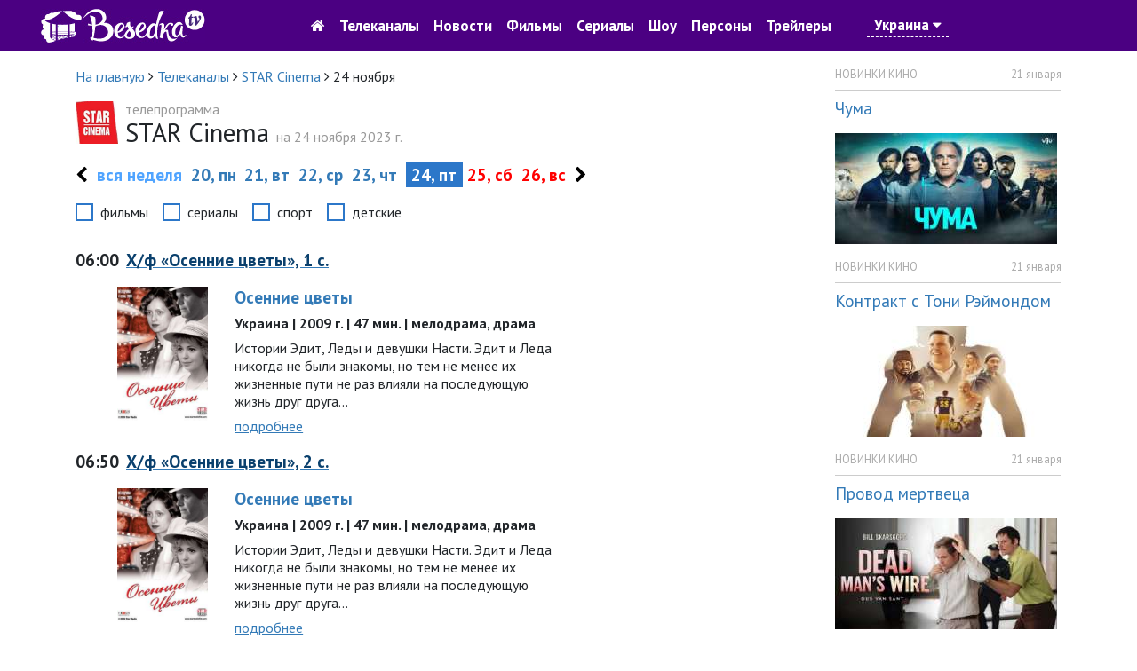

--- FILE ---
content_type: text/html; charset=utf-8
request_url: https://tvbesedka.com/channel/STARCinema/2023/11/24
body_size: 9861
content:
<!DOCTYPE html>
<html>
<head>
    <meta charset="utf-8" />
    <meta name="viewport" content="width=device-width, initial-scale=1.0" />
    <title>Программа передач STAR Cinema на 24 ноября 2023 г., пятница. Беседка.ТВ</title>
    
    
    
    
    <meta name="description" content="Программа передач STAR Cinema на пятница, 24 ноября 2023" />
    <meta name="keywords" content="телепрограмма STAR Cinema, программа STAR Cinema, тв программа STAR Cinema, программа передач STAR Cinema, STAR Cinema, программа передач на 24 ноября" />
    <!-- Google Analytics -->
    <script>
        (function(i,s,o,g,r,a,m){i['GoogleAnalyticsObject']=r;i[r]=i[r]||function(){
                (i[r].q=i[r].q||[]).push(arguments)},i[r].l=1*new Date();a=s.createElement(o),
                m=s.getElementsByTagName(o)[0];a.async=1;a.src=g;m.parentNode.insertBefore(a,m)
        })(window,document,'script','https://www.google-analytics.com/analytics.js','ga');

        ga('create', 'UA-76950745-1', 'auto');
        ga('send', 'pageview');
        setTimeout("ga('send', 'event', 'read', '15_seconds')", 15000);
    </script>
    <!-- End Google Analytics -->
    
    <link rel="shortcut icon" href="/images/icon.png" type="image/x-icon">
    <link href="https://fonts.googleapis.com/css?family=PT&#x2B;Sans:400,700&amp;subset=cyrillic" rel="stylesheet" type="text/css">
    <link href="/dist/main.css?v=zJHuI0nEzSj3vv3wjieYV_Tu8GsUljs8mM-heOjZfps" rel="stylesheet" />
    <script async src="//pagead2.googlesyndication.com/pagead/js/adsbygoogle.js"></script>
    <script>
        (adsbygoogle = window.adsbygoogle || []).push({
            google_ad_client: "ca-pub-1275727960065805",
            enable_page_level_ads: true
        });
    </script>
    <script id="channel-template" type="x-tmpl-mustache">
        <div class="col-12 col-sm-6 col-md-6 col-lg-4 col-xl-4 channel-box">
            <div class="tv-channel-title">
                <img src="{{ channel.image }}" alt="{{ channel.nameRu }}" />
                <h3 id="{{channel.name}}Mark">
                    <a href="/channel/{{ channel.name }}">{{ channel.nameRu }}</a>
                </h3>
                {{ #programs}}
                <p>
                    <span class="tv-channel-time">{{ time }}</span>
                    {{#film}}
                    {{#genre.abbr}}
                    <span class="tv-channel-discription" data-genre-type="{{ genre.webName }}"><a href="/anounce/{{ film.filmUrl }}" title="{{ film.nameRu }}">{{ genre.abbr }} {{ programDescription }}</a></span>
                    {{/genre.abbr}}
                    {{^genre.abbr}}
                    <span class="tv-channel-discription" data-genre-type="{{ genre.webName }}"><a href="/anounce/{{ film.filmUrl }}" title="{{ film.nameRu }}">{{ programDescription }}</a></span>
                    {{/genre.abbr}}
                    {{/film}}
                    {{^film}}
                    {{#genre.abbr}}
                    <span class="tv-channel-discription" data-genre-type="{{ genre.webName }}">{{ genre.abbr }} {{ programDescription }}</span>
                    {{/genre.abbr}}
                    {{^genre.abbr}}
                    <span class="tv-channel-discription" data-genre-type="{{ genre.webName }}">{{ programDescription }}</span>
                    {{/genre.abbr}}
                    {{/film}}
                </p>
                {{ /programs}}
            </div>
        </div>
    </script>
</head>
<body>
    <header>
    <nav class="navbar navbar-expand-md">
        <div class="container-fluid">
            <a class="navbar-brand d-md-none" href="/">
                <img src="/images/logo.jpg" alt="Беседка.ТВ" />
            </a>
            <a href="/" class="col-3 d-none d-md-block">
                <img src="/images/logo.jpg" alt="Беседка.ТВ" />
            </a>
            <button class="navbar-toggler order-first main-toggler" type="button" data-toggle="collapse" data-target="#links" aria-controls="navbarResponsive" aria-expanded="false" aria-label="Toggle navigation">
                <i class="fa fa-bars" style="color: white; border-color: antiquewhite;"></i>
            </button>
            <button class="navbar-toggler" type="button" data-toggle="collapse" data-target="#account" aria-controls="navbarResponsive" aria-expanded="false" aria-label="Toggle navigation">
                <i class="fa fa-user" style="color: white; border-color: antiquewhite;"></i>
            </button>
            <div class="collapse navbar-collapse top-nav justify-content-center" id="links">
                <ul class="navbar-nav align-items-center">
                    <li class="nav-item" style="text-align: center;">
                        <a class="nav-link" href="/"><i class="fa fa-home d-none d-md-block go-home-button"></i><span class="d-md-none"> На главную</span></a>
                        <a class="nav-link" href="/channel/all">Телеканалы</a>
                        <a class="nav-link" href="/article/all">Новости</a>
                    </li>
                    <li class="nav-item">
                        <a class="nav-link" href="/cinema">Фильмы</a>
                        <a class="nav-link" href="/series">Сериалы</a>
                        <a class="nav-link" href="/show">Шоу</a>
                    </li>
                    <li class="nav-item">
                        <a class="nav-link" href="/person">Персоны</a>
                        <a class="nav-link" href="/trailer/all">Трейлеры</a>
                    </li>
                    <li class="nav-item">
                            <a class="nav-link location-link">Украина <i class="fa fa-caret-down"></i></a>
                    </li>
                </ul>
            </div>
            <div class="collapse navbar-collapse top-nav" id="account">
                <ul class="navbar-nav ml-auto align-items-center">
                    <li class="nav-item" style="width: 5rem;">&nbsp;</li>
                    <li class="nav-item" style="width: 5rem;">&nbsp;</li>
                </ul>
            </div>
        </div>
    </nav>
</header>

    

<div class="container">
    <div class="row">
        <div class="col-12 col-sm-12 col-md-12 col-lg-9 col-xl-9">
            <div class="row">
                <div class="col-12 col-sm-12 col-md-12 col-lg-12 col-xl-12">
                    <ol itemscope="" itemtype="http://schema.org/BreadcrumbList" class="page-breadcrumb">
                        <li itemprop="itemListElement" itemscope="" itemtype="http://schema.org/ListItem">
                            <a itemprop="item" href="/">
                                <span itemprop="name">На главную</span>
                            </a>
                            <meta itemprop="position" content="1" />
                            <span class="fa fa-angle-right"></span>
                        </li>
                        <li itemprop="itemListElement" itemscope="" itemtype="http://schema.org/ListItem">
                            <a itemprop="item" href="/channel/all">
                                <span itemprop="name">Телеканалы</span>
                            </a>
                            <meta itemprop="position" content="2" />
                            <span class="fa fa-angle-right"></span>
                        </li>
                        <li itemprop="itemListElement" itemscope="" itemtype="http://schema.org/ListItem">
                            <a itemprop="item" href="/channel/STARCinema">
                                <span itemprop="name">STAR Cinema</span>
                            </a>
                            <meta itemprop="position" content="3" />
                            <span class="fa fa-angle-right"></span>
                        </li>
                        <li>
                            <span>24 ноября</span>
                        </li>
                    </ol>
                </div>
            </div>
            <div class="row one-tv-channel-title">
                <div class="col-12 col-sm-12 col-md-12 col-lg-12 col-xl-12">
                    <img src="/Upload/2020/10/12/15/15/45/31e63857-0c6c-44cd-9646-c036121ece43.jpg" alt="STAR Cinema" />
                    <h1><span>телепрограмма </span>STAR Cinema <span style="display: inline">на 24 ноября 2023 г.</span></h1>
                </div>
            </div>
            <div class="row sticky-menu">
                

<div class="col-12 col-sm-12 col-md-12 col-lg-12 col-xl-12 day-nav-block">
    <p>
            <a href="/channel/STARCinema/2023/11/19" class="week-nav"><i class="fa fa-chevron-left"></i></a>
        <a href="/channel/STARCinema/2023/47" class="all-day">вся неделя</a>
                <a href="/channel/STARCinema/2023/11/20">20, пн</a>
                <a href="/channel/STARCinema/2023/11/21">21, вт</a>
                <a href="/channel/STARCinema/2023/11/22">22, ср</a>
                <a href="/channel/STARCinema/2023/11/23">23, чт</a>
                <span class="selected-day">&nbsp;24, пт&nbsp;</span>
                <a href="/channel/STARCinema/2023/11/25" class="weekend-day">25, сб</a>
                <a href="/channel/STARCinema/2023/11/26" class="weekend-day">26, вс</a>
            <a href="/channel/STARCinema/2023/11/27" class="week-nav"><i class="fa fa-chevron-right"></i></a>
    </p>
</div>
                <div class="col-12 col-sm-12 col-md-12 col-lg-12 col-xl-12">
                    <div class="filter-genre-channel">
                        <div class="form-check form-check-inline">
                            <input class="form-check-input sort-genre-channel" type="checkbox" value="film">
                            <label class="form-check-label">фильмы</label>
                        </div>
                        <div class="form-check form-check-inline">
                            <input class="form-check-input sort-genre-channel" type="checkbox" value="serial">
                            <label class="form-check-label">сериалы</label>
                        </div>
                        <div class="form-check form-check-inline">
                            <input class="form-check-input sort-genre-channel" type="checkbox" value="sport">
                            <label class="form-check-label">спорт</label>
                        </div>
                        <div class="form-check form-check-inline">
                            <input class="form-check-input sort-genre-channel" type="checkbox" value="children">
                            <label class="form-check-label">детские</label>
                        </div>
                    </div>
                </div>
            </div>
            <div class="row" style="margin-top: 1rem;">
                <div class="col-12 col-sm-12 col-md-12 col-lg-12 col-xl-12 one-tv-channel-program">
                        <p class="program-item">
                            <span><strong>06:00</strong></span>

                                <a href="/anounce/osennie_czvety_10031">
                                        <span data-genre-type="film">Х/ф &#xAB;Осенние цветы&#xBB;, 1 с.</span>
                                </a>

                        </p>
                            <div class="row short-anounce-item">
                                <div class="col-12 col-sm-4 col-md-3 col-lg-3 col-xl-2">
                                        <img src="/resized/250//Upload/2023/11/17/19/27/47/52245e3c-0876-4c0d-bd98-e685aef0e335.jpg" class="img-fluid" alt="Постер Осенние цветы">
                                </div>
                                <div class="col-12 col-sm-8 col-md-5 col-lg-5 col-xl-6">
                                    <h2><a href="/anounce/osennie_czvety_10031">Осенние цветы</a></h2>
                                            <p class="short-anounce-item-info">Украина | 2009 г. | 47 мин. | мелодрама, драма</p>

                                    <p>Истории Эдит, Леды и девушки Насти. Эдит и Леда никогда не были знакомы, но тем не менее их жизненные пути не раз влияли на последующую жизнь друг друга...</p>
                                    <p><a href="/anounce/osennie_czvety_10031">подробнее</a></p>
                                </div>
                            </div>
                        <p class="program-item">
                            <span><strong>06:50</strong></span>

                                <a href="/anounce/osennie_czvety_10031">
                                        <span data-genre-type="film">Х/ф &#xAB;Осенние цветы&#xBB;, 2 с.</span>
                                </a>

                        </p>
                            <div class="row short-anounce-item">
                                <div class="col-12 col-sm-4 col-md-3 col-lg-3 col-xl-2">
                                        <img src="/resized/250//Upload/2023/11/17/19/27/47/52245e3c-0876-4c0d-bd98-e685aef0e335.jpg" class="img-fluid" alt="Постер Осенние цветы">
                                </div>
                                <div class="col-12 col-sm-8 col-md-5 col-lg-5 col-xl-6">
                                    <h2><a href="/anounce/osennie_czvety_10031">Осенние цветы</a></h2>
                                            <p class="short-anounce-item-info">Украина | 2009 г. | 47 мин. | мелодрама, драма</p>

                                    <p>Истории Эдит, Леды и девушки Насти. Эдит и Леда никогда не были знакомы, но тем не менее их жизненные пути не раз влияли на последующую жизнь друг друга...</p>
                                    <p><a href="/anounce/osennie_czvety_10031">подробнее</a></p>
                                </div>
                            </div>
                        <p class="program-item">
                            <span><strong>07:50</strong></span>

                                <a href="/anounce/osennie_czvety_10031">
                                        <span data-genre-type="film">Х/ф &#xAB;Осенние цветы&#xBB;, 3 с.</span>
                                </a>

                        </p>
                            <div class="row short-anounce-item">
                                <div class="col-12 col-sm-4 col-md-3 col-lg-3 col-xl-2">
                                        <img src="/resized/250//Upload/2023/11/17/19/27/47/52245e3c-0876-4c0d-bd98-e685aef0e335.jpg" class="img-fluid" alt="Постер Осенние цветы">
                                </div>
                                <div class="col-12 col-sm-8 col-md-5 col-lg-5 col-xl-6">
                                    <h2><a href="/anounce/osennie_czvety_10031">Осенние цветы</a></h2>
                                            <p class="short-anounce-item-info">Украина | 2009 г. | 47 мин. | мелодрама, драма</p>

                                    <p>Истории Эдит, Леды и девушки Насти. Эдит и Леда никогда не были знакомы, но тем не менее их жизненные пути не раз влияли на последующую жизнь друг друга...</p>
                                    <p><a href="/anounce/osennie_czvety_10031">подробнее</a></p>
                                </div>
                            </div>
                        <p class="program-item">
                            <span><strong>08:50</strong></span>

                                <a href="/anounce/osennie_czvety_10031">
                                        <span data-genre-type="film">Х/ф &#xAB;Осенние цветы&#xBB;, 4 с.</span>
                                </a>

                        </p>
                            <div class="row short-anounce-item">
                                <div class="col-12 col-sm-4 col-md-3 col-lg-3 col-xl-2">
                                        <img src="/resized/250//Upload/2023/11/17/19/27/47/52245e3c-0876-4c0d-bd98-e685aef0e335.jpg" class="img-fluid" alt="Постер Осенние цветы">
                                </div>
                                <div class="col-12 col-sm-8 col-md-5 col-lg-5 col-xl-6">
                                    <h2><a href="/anounce/osennie_czvety_10031">Осенние цветы</a></h2>
                                            <p class="short-anounce-item-info">Украина | 2009 г. | 47 мин. | мелодрама, драма</p>

                                    <p>Истории Эдит, Леды и девушки Насти. Эдит и Леда никогда не были знакомы, но тем не менее их жизненные пути не раз влияли на последующую жизнь друг друга...</p>
                                    <p><a href="/anounce/osennie_czvety_10031">подробнее</a></p>
                                </div>
                            </div>
                        <p class="program-item">
                            <span><strong>09:45</strong></span>

                                <a href="/anounce/belyj_parovoz_10106">
                                        <span data-genre-type="film">Х/ф &#xAB;Белый паровоз&#xBB;</span>
                                </a>

                        </p>
                            <div class="row short-anounce-item">
                                <div class="col-12 col-sm-4 col-md-3 col-lg-3 col-xl-2">
                                        <img src="/resized/250//Upload/2023/11/23/15/51/15/84190e16-2157-4444-98a3-3f0a7cfb6fce.jpg" class="img-fluid" alt="Постер Белый паровоз">
                                </div>
                                <div class="col-12 col-sm-8 col-md-5 col-lg-5 col-xl-6">
                                    <h2><a href="/anounce/belyj_parovoz_10106">Белый паровоз</a></h2>
                                            <p class="short-anounce-item-info">Украина | 2008 г. | 76 мин. | комедия, мелодрама</p>

                                    <p>Это доброе веселое кино об истинных ценностях любви и семьи, о настоящей мужской дружбе&#x2026;</p>
                                    <p><a href="/anounce/belyj_parovoz_10106">подробнее</a></p>
                                </div>
                            </div>
                        <p class="program-item">
                            <span><strong>11:10</strong></span>

                                    <span data-genre-type="film">Х/ф &#xAB;Пуговица&#xBB;</span>

                        </p>
                        <p class="program-item">
                            <span><strong>12:50</strong></span>

                                <a href="/anounce/prestuplenie_v_fokuse_6943">
                                        <span data-genre-type="film">Х/ф &#xAB;Преступление в фокусе&#xBB;, 1 с.</span>
                                </a>

                        </p>
                            <div class="row short-anounce-item">
                                <div class="col-12 col-sm-4 col-md-3 col-lg-3 col-xl-2">
                                        <img src="/resized/250//Upload/2023/2/9/20/28/53/c0308159-8b17-44d5-819c-049ee9966fe1.jpg" class="img-fluid" alt="Постер Преступление в фокусе">
                                </div>
                                <div class="col-12 col-sm-8 col-md-5 col-lg-5 col-xl-6">
                                    <h2><a href="/anounce/prestuplenie_v_fokuse_6943">Преступление в фокусе</a></h2>
                                            <p class="short-anounce-item-info">Украина | 2014 г. | 45 мин. | детектив</p>

                                    <p>Когда фотограф Алекс делает случайную фотографию в парке, его жизнь начинает катиться под откос, он оказывается в бегах от банды преступников&#x2026;</p>
                                    <p><a href="/anounce/prestuplenie_v_fokuse_6943">подробнее</a></p>
                                </div>
                            </div>
                        <p class="program-item">
                            <span><strong>13:40</strong></span>

                                <a href="/anounce/prestuplenie_v_fokuse_6943">
                                        <span data-genre-type="film">Х/ф &#xAB;Преступление в фокусе&#xBB;, 2 с.</span>
                                </a>

                        </p>
                            <div class="row short-anounce-item">
                                <div class="col-12 col-sm-4 col-md-3 col-lg-3 col-xl-2">
                                        <img src="/resized/250//Upload/2023/2/9/20/28/53/c0308159-8b17-44d5-819c-049ee9966fe1.jpg" class="img-fluid" alt="Постер Преступление в фокусе">
                                </div>
                                <div class="col-12 col-sm-8 col-md-5 col-lg-5 col-xl-6">
                                    <h2><a href="/anounce/prestuplenie_v_fokuse_6943">Преступление в фокусе</a></h2>
                                            <p class="short-anounce-item-info">Украина | 2014 г. | 45 мин. | детектив</p>

                                    <p>Когда фотограф Алекс делает случайную фотографию в парке, его жизнь начинает катиться под откос, он оказывается в бегах от банды преступников&#x2026;</p>
                                    <p><a href="/anounce/prestuplenie_v_fokuse_6943">подробнее</a></p>
                                </div>
                            </div>
                        <p class="program-item">
                            <span><strong>14:35</strong></span>

                                <a href="/anounce/prestuplenie_v_fokuse_6943">
                                        <span data-genre-type="film">Х/ф &#xAB;Преступление в фокусе&#xBB;, 3 с.</span>
                                </a>

                        </p>
                            <div class="row short-anounce-item">
                                <div class="col-12 col-sm-4 col-md-3 col-lg-3 col-xl-2">
                                        <img src="/resized/250//Upload/2023/2/9/20/28/53/c0308159-8b17-44d5-819c-049ee9966fe1.jpg" class="img-fluid" alt="Постер Преступление в фокусе">
                                </div>
                                <div class="col-12 col-sm-8 col-md-5 col-lg-5 col-xl-6">
                                    <h2><a href="/anounce/prestuplenie_v_fokuse_6943">Преступление в фокусе</a></h2>
                                            <p class="short-anounce-item-info">Украина | 2014 г. | 45 мин. | детектив</p>

                                    <p>Когда фотограф Алекс делает случайную фотографию в парке, его жизнь начинает катиться под откос, он оказывается в бегах от банды преступников&#x2026;</p>
                                    <p><a href="/anounce/prestuplenie_v_fokuse_6943">подробнее</a></p>
                                </div>
                            </div>
                        <p class="program-item">
                            <span><strong>15:25</strong></span>

                                <a href="/anounce/prestuplenie_v_fokuse_6943">
                                        <span data-genre-type="film">Х/ф &#xAB;Преступление в фокусе&#xBB;, 4 с.</span>
                                </a>

                        </p>
                            <div class="row short-anounce-item">
                                <div class="col-12 col-sm-4 col-md-3 col-lg-3 col-xl-2">
                                        <img src="/resized/250//Upload/2023/2/9/20/28/53/c0308159-8b17-44d5-819c-049ee9966fe1.jpg" class="img-fluid" alt="Постер Преступление в фокусе">
                                </div>
                                <div class="col-12 col-sm-8 col-md-5 col-lg-5 col-xl-6">
                                    <h2><a href="/anounce/prestuplenie_v_fokuse_6943">Преступление в фокусе</a></h2>
                                            <p class="short-anounce-item-info">Украина | 2014 г. | 45 мин. | детектив</p>

                                    <p>Когда фотограф Алекс делает случайную фотографию в парке, его жизнь начинает катиться под откос, он оказывается в бегах от банды преступников&#x2026;</p>
                                    <p><a href="/anounce/prestuplenie_v_fokuse_6943">подробнее</a></p>
                                </div>
                            </div>
                        <p class="program-item">
                            <span><strong>16:15</strong></span>

                                    <span data-genre-type="film">Х/ф &#xAB;Черное платье&#xBB;</span>

                        </p>
                        <p class="program-item">
                            <span><strong>18:00</strong></span>

                                <a href="/anounce/nachat_snachala_marta_8691">
                                        <span data-genre-type="serial">Т/с &#xAB;Начать сначала. Марта&#xBB;, 1 с.</span>
                                </a>

                        </p>
                            <div class="row short-anounce-item">
                                <div class="col-12 col-sm-4 col-md-3 col-lg-3 col-xl-2">
                                        <img src="/resized/250//Upload/2023/7/11/21/59/44/926811e3-b864-4870-8998-8dc70fe35c1c.jpg" class="img-fluid" alt="Постер Начать сначала. Марта">
                                </div>
                                <div class="col-12 col-sm-8 col-md-5 col-lg-5 col-xl-6">
                                    <h2><a href="/anounce/nachat_snachala_marta_8691">Начать сначала. Марта</a></h2>
                                            <p class="short-anounce-item-info">Россия, Украина | 2008 г. | 44 мин. | мелодрама</p>

                                    <p>Марта всегда была полна решимости сделать что-то в своей жизни, и ее достижения являются результатом ее тяжелой работы и амбиций&#x2026;</p>
                                    <p><a href="/anounce/nachat_snachala_marta_8691">подробнее</a></p>
                                </div>
                            </div>
                        <p class="program-item">
                            <span><strong>18:50</strong></span>

                                <a href="/anounce/nachat_snachala_marta_8691">
                                        <span data-genre-type="serial">Т/с &#xAB;Начать сначала. Марта&#xBB;, 2 с.</span>
                                </a>

                        </p>
                            <div class="row short-anounce-item">
                                <div class="col-12 col-sm-4 col-md-3 col-lg-3 col-xl-2">
                                        <img src="/resized/250//Upload/2023/7/11/21/59/44/926811e3-b864-4870-8998-8dc70fe35c1c.jpg" class="img-fluid" alt="Постер Начать сначала. Марта">
                                </div>
                                <div class="col-12 col-sm-8 col-md-5 col-lg-5 col-xl-6">
                                    <h2><a href="/anounce/nachat_snachala_marta_8691">Начать сначала. Марта</a></h2>
                                            <p class="short-anounce-item-info">Россия, Украина | 2008 г. | 44 мин. | мелодрама</p>

                                    <p>Марта всегда была полна решимости сделать что-то в своей жизни, и ее достижения являются результатом ее тяжелой работы и амбиций&#x2026;</p>
                                    <p><a href="/anounce/nachat_snachala_marta_8691">подробнее</a></p>
                                </div>
                            </div>
                        <p class="program-item">
                            <span><strong>19:40</strong></span>

                                <a href="/anounce/nachat_snachala_marta_8691">
                                        <span data-genre-type="serial">Т/с &#xAB;Начать сначала. Марта&#xBB;, 3 с.</span>
                                </a>

                        </p>
                            <div class="row short-anounce-item">
                                <div class="col-12 col-sm-4 col-md-3 col-lg-3 col-xl-2">
                                        <img src="/resized/250//Upload/2023/7/11/21/59/44/926811e3-b864-4870-8998-8dc70fe35c1c.jpg" class="img-fluid" alt="Постер Начать сначала. Марта">
                                </div>
                                <div class="col-12 col-sm-8 col-md-5 col-lg-5 col-xl-6">
                                    <h2><a href="/anounce/nachat_snachala_marta_8691">Начать сначала. Марта</a></h2>
                                            <p class="short-anounce-item-info">Россия, Украина | 2008 г. | 44 мин. | мелодрама</p>

                                    <p>Марта всегда была полна решимости сделать что-то в своей жизни, и ее достижения являются результатом ее тяжелой работы и амбиций&#x2026;</p>
                                    <p><a href="/anounce/nachat_snachala_marta_8691">подробнее</a></p>
                                </div>
                            </div>
                        <p class="program-item">
                            <span><strong>20:35</strong></span>

                                <a href="/anounce/nachat_snachala_marta_8691">
                                        <span data-genre-type="serial">Т/с &#xAB;Начать сначала. Марта&#xBB;, 4 с.</span>
                                </a>

                        </p>
                            <div class="row short-anounce-item">
                                <div class="col-12 col-sm-4 col-md-3 col-lg-3 col-xl-2">
                                        <img src="/resized/250//Upload/2023/7/11/21/59/44/926811e3-b864-4870-8998-8dc70fe35c1c.jpg" class="img-fluid" alt="Постер Начать сначала. Марта">
                                </div>
                                <div class="col-12 col-sm-8 col-md-5 col-lg-5 col-xl-6">
                                    <h2><a href="/anounce/nachat_snachala_marta_8691">Начать сначала. Марта</a></h2>
                                            <p class="short-anounce-item-info">Россия, Украина | 2008 г. | 44 мин. | мелодрама</p>

                                    <p>Марта всегда была полна решимости сделать что-то в своей жизни, и ее достижения являются результатом ее тяжелой работы и амбиций&#x2026;</p>
                                    <p><a href="/anounce/nachat_snachala_marta_8691">подробнее</a></p>
                                </div>
                            </div>
                        <p class="program-item">
                            <span><strong>21:30</strong></span>

                                <a href="/anounce/osennie_czvety_10031">
                                        <span data-genre-type="film">Х/ф &#xAB;Осенние цветы&#xBB;, 1 с.</span>
                                </a>

                        </p>
                            <div class="row short-anounce-item">
                                <div class="col-12 col-sm-4 col-md-3 col-lg-3 col-xl-2">
                                        <img src="/resized/250//Upload/2023/11/17/19/27/47/52245e3c-0876-4c0d-bd98-e685aef0e335.jpg" class="img-fluid" alt="Постер Осенние цветы">
                                </div>
                                <div class="col-12 col-sm-8 col-md-5 col-lg-5 col-xl-6">
                                    <h2><a href="/anounce/osennie_czvety_10031">Осенние цветы</a></h2>
                                            <p class="short-anounce-item-info">Украина | 2009 г. | 47 мин. | мелодрама, драма</p>

                                    <p>Истории Эдит, Леды и девушки Насти. Эдит и Леда никогда не были знакомы, но тем не менее их жизненные пути не раз влияли на последующую жизнь друг друга...</p>
                                    <p><a href="/anounce/osennie_czvety_10031">подробнее</a></p>
                                </div>
                            </div>
                        <p class="program-item">
                            <span><strong>22:25</strong></span>

                                <a href="/anounce/osennie_czvety_10031">
                                        <span data-genre-type="film">Х/ф &#xAB;Осенние цветы&#xBB;, 2 с.</span>
                                </a>

                        </p>
                            <div class="row short-anounce-item">
                                <div class="col-12 col-sm-4 col-md-3 col-lg-3 col-xl-2">
                                        <img src="/resized/250//Upload/2023/11/17/19/27/47/52245e3c-0876-4c0d-bd98-e685aef0e335.jpg" class="img-fluid" alt="Постер Осенние цветы">
                                </div>
                                <div class="col-12 col-sm-8 col-md-5 col-lg-5 col-xl-6">
                                    <h2><a href="/anounce/osennie_czvety_10031">Осенние цветы</a></h2>
                                            <p class="short-anounce-item-info">Украина | 2009 г. | 47 мин. | мелодрама, драма</p>

                                    <p>Истории Эдит, Леды и девушки Насти. Эдит и Леда никогда не были знакомы, но тем не менее их жизненные пути не раз влияли на последующую жизнь друг друга...</p>
                                    <p><a href="/anounce/osennie_czvety_10031">подробнее</a></p>
                                </div>
                            </div>
                        <p class="program-item">
                            <span><strong>23:25</strong></span>

                                <a href="/anounce/osennie_czvety_10031">
                                        <span data-genre-type="film">Х/ф &#xAB;Осенние цветы&#xBB;, 3 с.</span>
                                </a>

                        </p>
                            <div class="row short-anounce-item">
                                <div class="col-12 col-sm-4 col-md-3 col-lg-3 col-xl-2">
                                        <img src="/resized/250//Upload/2023/11/17/19/27/47/52245e3c-0876-4c0d-bd98-e685aef0e335.jpg" class="img-fluid" alt="Постер Осенние цветы">
                                </div>
                                <div class="col-12 col-sm-8 col-md-5 col-lg-5 col-xl-6">
                                    <h2><a href="/anounce/osennie_czvety_10031">Осенние цветы</a></h2>
                                            <p class="short-anounce-item-info">Украина | 2009 г. | 47 мин. | мелодрама, драма</p>

                                    <p>Истории Эдит, Леды и девушки Насти. Эдит и Леда никогда не были знакомы, но тем не менее их жизненные пути не раз влияли на последующую жизнь друг друга...</p>
                                    <p><a href="/anounce/osennie_czvety_10031">подробнее</a></p>
                                </div>
                            </div>
                        <p class="program-item">
                            <span><strong>00:25</strong></span>

                                <a href="/anounce/osennie_czvety_10031">
                                        <span data-genre-type="film">Х/ф &#xAB;Осенние цветы&#xBB;, 4 с.</span>
                                </a>

                        </p>
                            <div class="row short-anounce-item">
                                <div class="col-12 col-sm-4 col-md-3 col-lg-3 col-xl-2">
                                        <img src="/resized/250//Upload/2023/11/17/19/27/47/52245e3c-0876-4c0d-bd98-e685aef0e335.jpg" class="img-fluid" alt="Постер Осенние цветы">
                                </div>
                                <div class="col-12 col-sm-8 col-md-5 col-lg-5 col-xl-6">
                                    <h2><a href="/anounce/osennie_czvety_10031">Осенние цветы</a></h2>
                                            <p class="short-anounce-item-info">Украина | 2009 г. | 47 мин. | мелодрама, драма</p>

                                    <p>Истории Эдит, Леды и девушки Насти. Эдит и Леда никогда не были знакомы, но тем не менее их жизненные пути не раз влияли на последующую жизнь друг друга...</p>
                                    <p><a href="/anounce/osennie_czvety_10031">подробнее</a></p>
                                </div>
                            </div>
                        <p class="program-item">
                            <span><strong>01:20</strong></span>

                                <a href="/anounce/pesochnyj_dozhd_10030">
                                        <span data-genre-type="film">Х/ф &#xAB;Песочный дождь&#xBB;</span>
                                </a>

                        </p>
                            <div class="row short-anounce-item">
                                <div class="col-12 col-sm-4 col-md-3 col-lg-3 col-xl-2">
                                        <img src="/resized/250//Upload/2023/11/17/16/25/31/b9ef6d9b-0644-4d33-b2f3-a824d319712d.jpg" class="img-fluid" alt="Постер Песочный дождь">
                                </div>
                                <div class="col-12 col-sm-8 col-md-5 col-lg-5 col-xl-6">
                                    <h2><a href="/anounce/pesochnyj_dozhd_10030">Песочный дождь</a></h2>
                                            <p class="short-anounce-item-info">Россия | 2009 г. | 100 мин. | мелодрама</p>

                                    <p>Невеста погибает накануне свадьбы, Игорь впадает в тяжелейшую депрессию. Его пытается спасти несостоявшаяся теща...</p>
                                    <p><a href="/anounce/pesochnyj_dozhd_10030">подробнее</a></p>
                                </div>
                            </div>
                        <p class="program-item">
                            <span><strong>02:55</strong></span>

                                    <span data-genre-type="film">Х/ф &#xAB;Черное платье&#xBB;</span>

                        </p>
                        <p class="program-item">
                            <span><strong>04:30</strong></span>

                                <a href="/anounce/pari_na_lyubov_15340">
                                        <span data-genre-type="film">Х/ф &#xAB;Пари на любовь&#xBB;</span>
                                </a>

                        </p>
                            <div class="row short-anounce-item">
                                <div class="col-12 col-sm-4 col-md-3 col-lg-3 col-xl-2">
                                        <img src="/resized/250//Upload/2025/2/20/18/36/25/5d9eeec1-d902-40ac-b57a-78d2283d1d97.jpg" class="img-fluid" alt="Постер Пари на любовь">
                                </div>
                                <div class="col-12 col-sm-8 col-md-5 col-lg-5 col-xl-6">
                                    <h2><a href="/anounce/pari_na_lyubov_15340">Пари на любовь</a></h2>
                                            <p class="short-anounce-item-info">Индия | 2012 г. | 142 мин. | комедия, мелодрама, драма, боевик</p>

                                    <p>Подросток делает ставку на большую сумму, чтобы заработать 2 миллиона рупий на лечение своего отца. Сможет ли он спасти своего отца?..</p>
                                    <p><a href="/anounce/pari_na_lyubov_15340">подробнее</a></p>
                                </div>
                            </div>
                </div>
            </div>
        </div>
        <div class="col-lg-3 col-xl-3 d-none d-lg-block">
            <aside>
                
<div class="row">
    <div class="col-12">
            <div class="anounce-news-box">
                <p class="category">НОВИНКИ КИНО</p>
                <p class="date">21 января</p>
                <div class="clearfix"></div>
                <div class="content-box">
                    <h4><a href="/article/chuma_3781">Чума</a></h4>
                        <img src="/resized/250/Upload/2026/1/21/14/17/10/6f590398-c55e-4080-a401-4dc0a3510e07.jpg" alt="Чума" class="img-fluid"/>
                </div>
            </div>
            <div class="anounce-news-box">
                <p class="category">НОВИНКИ КИНО</p>
                <p class="date">21 января</p>
                <div class="clearfix"></div>
                <div class="content-box">
                    <h4><a href="/article/kontrakt_s_toni_rehjmondom_3780">Контракт с Тони Рэймондом</a></h4>
                        <img src="/resized/250/Upload/2026/1/21/7/11/34/5def1ad8-b694-4f8e-827c-0873bda2094f.jpg" alt="Контракт с Тони Рэймондом" class="img-fluid"/>
                </div>
            </div>
            <div class="anounce-news-box">
                <p class="category">НОВИНКИ КИНО</p>
                <p class="date">21 января</p>
                <div class="clearfix"></div>
                <div class="content-box">
                    <h4><a href="/article/provod_mertvecza_3779">Провод мертвеца</a></h4>
                        <img src="/resized/250/Upload/2026/1/21/7/6/56/000a486b-6066-4eb6-833a-4bc366cd69b0.jpg" alt="Провод мертвеца" class="img-fluid"/>
                </div>
            </div>
            <div class="anounce-news-box">
                <p class="category">НОВИНКИ КИНО</p>
                <p class="date">20 января</p>
                <div class="clearfix"></div>
                <div class="content-box">
                    <h4><a href="/article/kanun_novyh_strahov_3778">Канун новых страхов</a></h4>
                        <img src="/resized/250/Upload/2026/1/20/14/26/54/2a57e889-bd7f-439d-a310-6646e06dadd4.jpg" alt="Канун новых страхов" class="img-fluid"/>
                </div>
            </div>
        <p class="all-news-link">
            <a href="/article/all">все новости</a>
        </p>
    </div>
</div>

                
    <div class="row">
        <div class="col-12">
            <div class="anounce-comments-block">
                <h5>Последние комментарии</h5>
                    <p class="comment-title"><a href="/channel/pixel">Телеканал Пиксель ТВ</a></p>
                        <p>Піксель тв, ви взагалі не прислуховуетесь до коментарів!</p>
                    <p class="comment-title"><a href="/channel/mult">Телеканал Мульт</a></p>
                        <p>Оранжевая корова мультфильм карусель вс 11:20</p>
                    <p class="comment-title"><a href="/anounce/kazanova_v_rossii_tajnaya_missiya_6383">Казанова в России. Тайная миссия</a></p>
                        <p>Смотрел но не досмотрел!</p>
                    <p class="comment-title"><a href="/article/drugoj_mir_chuzhaya_planeta_2395">Другой мир: Чужая планета</a></p>
                        <p>Здравствуйте!&#xD;&#xA;&#xD;&#xA;Нравится ваш проект tvbesedka.com, готов купить его. Цена обсуждаема.&#xD;&#xA;&#xD;&#xA;Меня зову...</p>
                    <p class="comment-title"><a href="/channel/russia">Телеканал Россия 1</a></p>
                        <p>Как называется фильм где мать просила сыну освободить от ареста полиции &#xD;&#xA;Это по мелодрама детектив...</p>
            </div>
        </div>`
    </div>

            </aside>
        </div>
    </div>
</div>

    <footer>
    <div class="container">
        <div class="row">
            <div class="col-12 col-lg-6 col-md-6 col-sm-6">
                <p>
                    © 2016-2017, <a href="/">TVBESEDKA.COM.UA</a>
                </p>
                <p class="info-footer">
                    Администрация сайта не несет ответственности за изменения в телепрограмме.
                </p>
                <p class="info-footer">
                    Использование информации, размещенной на сайте <a href="/">TVBESEDKA.COM.UA</a>, разрешено только при наличии активных ссылок на источник.
                </p>
            </div>
            <div class="col-12 col-lg-6 col-md-6 col-sm-6">
                <div class="row">
                    <div class="col-12 col-lg-6 col-md-6 col-sm-6">
                        <ul>
                            <li><a href="/article/all">Новости</a></li>
                            <li><a href="/questions">Вопрос-ответ</a></li>
                            <li><a href="/channel/all">Все телеканалы</a></li>
                        </ul>
                    </div>
                    <div class="col-12 col-lg-6 col-md-6 col-sm-6">
                        <ul>
                            <li><a href="/tos">Пользовательское соглашение</a></li>
                            <li><a href="/adv">Рекламодателям</a></li>
                            <li><a href="/contacts">Контакты</a></li>
                        </ul>
                    </div>
                </div>
            </div>
        </div>
    </div>
</footer>
    <a href="#" id="back-to-top" title="Вернуться наверх">
    <img src="/images/back-to-top-white.png" alt="Вернуться наверх" />
</a>

    <div id="login-modal" class="modal fade" tabindex="-1" role="dialog">
    <div class="modal-dialog modal-dialog-centered" role="document">
        <div class="modal-content">
            <div class="modal-header">
                <h5 id="login-title-modal" class="modal-title">Войти</h5>
                <button type="button" class="close" data-dismiss="modal" aria-label="Close">
                    <span aria-hidden="true">&times;</span>
                </button>
            </div>
            <div class="modal-body">
                <form id="login-form" method="post">
                    <div class="form-group">
                        <div class="input-group">
                            <div class="input-group-prepend">
                                <div class="input-group-text"><i class="fa fa-user"></i></div>
                            </div>
                            <input type="text" class="form-control" placeholder="E-mail" name="email"/>
                        </div>
                    </div>
                    <div class="form-group">
                        <div class="input-group">
                            <div class="input-group-prepend">
                                <div class="input-group-text"><i class="fa fa-lock"></i></div>
                            </div>
                            <input type="password" class="form-control" placeholder="Пароль" name="password" />
                        </div>
                    </div>
                    <div class="form-row">
                        <div class="col-md-6">
                            <div class="form-check">
                                <input type="checkbox" class="form-check-input" value="true" name="rememberme">
                                <label class="form-check-label">Запомнить меня</label>
                            </div>
                        </div>
                        <div class="col-md-6">
                            <p class="text-right"><a href="#" class="dotted-link restore-password-form-link">забыли пароль</a></p>
                        </div>
                    </div>
                    <div class="form-group">
                        <button id="login-modal-button" type="button" class="btn btn-primary btn-block">Войти</button>
                        <p class="text-center mt-3">Нет аккаунта? <a href="#" class="dotted-link register-user-form-link">Зарегистрироваться</a></p>
                    </div>
                <input name="__RequestVerificationToken" type="hidden" value="CfDJ8M5XNHanRE9Lqh35Om4G33IYVpeYB9Cl0hycU608y_U-Q05eYKIxXMnTNC9gbv2FeltJxMimrr8M2lqL9MqvdNIYqRxdlfLeHCTrRgf8JwLzcSjb6qwE9TichLKM378xx5k24p8aNJJxehts31J2QNU" /></form>
                <form id="register-user-form" method="post" style="display: none">
                    <div class="form-group">
                        <div class="input-group">
                            <div class="input-group-prepend">
                                <div class="input-group-text"><i class="fa fa-user"></i></div>
                            </div>
                            <input type="text" class="form-control" placeholder="E-mail" />
                        </div>
                    </div>
                    <div class="form-group">
                        <div class="input-group">
                            <div class="input-group-prepend">
                                <div class="input-group-text"><i class="fa fa-lock"></i></div>
                            </div>
                            <input type="password" class="form-control" placeholder="Пароль" />
                        </div>
                    </div>
                    <div class="form-group">
                        <div class="input-group">
                            <div class="input-group-prepend">
                                <div class="input-group-text"><i class="fa fa-lock"></i></div>
                            </div>
                            <input type="password" class="form-control" placeholder="Повторите пароль" />
                        </div>
                    </div>
                    <div class="form-group">
                        <button id="register-modal-button" type="button" class="btn btn-primary btn-block">Зарегистрироваться</button>
                        <p class="text-center mt-3"><a href="#" class="dotted-link login-form-link">Войти</a></p>
                    </div>
                <input name="__RequestVerificationToken" type="hidden" value="CfDJ8M5XNHanRE9Lqh35Om4G33IYVpeYB9Cl0hycU608y_U-Q05eYKIxXMnTNC9gbv2FeltJxMimrr8M2lqL9MqvdNIYqRxdlfLeHCTrRgf8JwLzcSjb6qwE9TichLKM378xx5k24p8aNJJxehts31J2QNU" /></form>
                <form id="reset-password-form" method="post" style="display: none">
                    <div class="form-group">
                        <div class="input-group">
                            <div class="input-group-prepend">
                                <div class="input-group-text"><i class="fa fa-user"></i></div>
                            </div>
                            <input type="text" class="form-control" placeholder="E-mail" />
                        </div>
                    </div>
                    <div class="form-group">
                        <button id="reset-password-modal-button" type="button" class="btn btn-primary btn-block">Восстановить пароль</button>
                        <p class="text-center mt-3">Нет аккаунта? <a href="#" class="dotted-link register-user-form-link">Зарегистрироваться</a> | <a href="#" class="dotted-link login-form-link">Войти</a></p>
                    </div>
                <input name="__RequestVerificationToken" type="hidden" value="CfDJ8M5XNHanRE9Lqh35Om4G33IYVpeYB9Cl0hycU608y_U-Q05eYKIxXMnTNC9gbv2FeltJxMimrr8M2lqL9MqvdNIYqRxdlfLeHCTrRgf8JwLzcSjb6qwE9TichLKM378xx5k24p8aNJJxehts31J2QNU" /></form>
            </div>
        </div>
    </div>
</div>
<div id="comment-added-message-modal" class="modal fade" tabindex="-1" role="dialog">
    <div class="modal-dialog" role="document">
        <div class="modal-content">
            <div class="modal-header">
                <button type="button" class="close" data-dismiss="modal" aria-label="Close">
                    <span aria-hidden="true">&times;</span>
                </button>
            </div>
            <div class="modal-body">
                <h4>Ваш комментарий успешно добавлен.</h4>
                <p>После проверки комментарий будет опубликован на сайте.</p>
            </div>
            <div class="modal-footer">
                <button type="button" class="btn btn-primary" data-dismiss="modal">Закрыть</button>
            </div>
        </div>
    </div>
</div>
<div id="message-added" class="modal fade" tabindex="-1" role="dialog">
    <div class="modal-dialog modal-sm">
        <div class="modal-content">
            <div class="modal-body">
                <button type="button" class="close" data-dismiss="modal" aria-label="Close"><span aria-hidden="true">&times;</span></button>
                <h4 style="text-align: center; font-weight: bold; color: green;">Ваш сообщение успешно отправленно.</h4>
                <p style="text-align: center;">Спасибо за отзыв и предложения. Мы обязательно учтем ваше мнение. Благодарим что пользуетесь нашим сайтом.</p>
                <p style="text-align: center;"><button type="button" class="btn btn-primary" style="border-radius: 0; font-size: 16px;" data-dismiss="modal">Закрыть</button></p>
            </div>
        </div>
    </div>
</div>
<div id="location-select-modal" class="modal fade" tabindex="-1" role="dialog">
    <div class="modal-dialog">
        <div class="modal-content">
            <div class="modal-header">
                <h5 class="modal-title">Уточнить местоположение</h5>
                <button type="button" class="close" data-dismiss="modal" aria-label="Close">
                    <span aria-hidden="true">&times;</span>
                </button>
            </div>
            <div class="modal-body">
                <form>
                    <div class="row">
                        <div class="col-7">
                            <select id="location-value-select-modal" class="form-control">
                                    <option value="1">Украина</option>
                                    <option value="0">Россия</option>
                            </select>
                        </div>
                        <div class="col-5">
                            <button type="submit" id="save-location-button-modal" class="btn btn-success btn-block">Сохранить</button>
                        </div>
                    </div>
                </form>
            </div>
        </div>
    </div>
</div>


    
    
        <script src="/dist/common.js?v=c96-QlAnwHeUiwZHTpCoUKFoLabBc58uL-Tlf6v20_E" defer=""></script>
        <script src="/dist/main.js?v=fNZ8VgPuTmFmxGW69lWn5h1ipB07OaOFqFNrVOUJUvY" defer=""></script>
    
    
    <!-- Yandex.Metrika counter -->
    <script type="text/javascript">
        (function (m, e, t, r, i, k, a) {
        m[i] = m[i] || function () { (m[i].a = m[i].a || []).push(arguments) };
            m[i].l = 1 * new Date(); k = e.createElement(t), a = e.getElementsByTagName(t)[0], k.async = 1, k.src = r, a.parentNode.insertBefore(k, a)
        })
            (window, document, "script", "https://cdn.jsdelivr.net/npm/yandex-metrica-watch/tag.js", "ym");

        ym(37023020, "init", {
            id: 37023020,
            clickmap: true,
            trackLinks: true,
            accurateTrackBounce: true,
            webvisor: true
        });
    </script>
    <noscript><div><img src="https://mc.yandex.ru/watch/37023020" style="position:absolute; left:-9999px;" alt="" /></div></noscript>
    <!-- /Yandex.Metrika counter -->
</body>
</html>


--- FILE ---
content_type: text/html; charset=utf-8
request_url: https://www.google.com/recaptcha/api2/aframe
body_size: 268
content:
<!DOCTYPE HTML><html><head><meta http-equiv="content-type" content="text/html; charset=UTF-8"></head><body><script nonce="JLVtfBWwQTV_6P3otrEHuQ">/** Anti-fraud and anti-abuse applications only. See google.com/recaptcha */ try{var clients={'sodar':'https://pagead2.googlesyndication.com/pagead/sodar?'};window.addEventListener("message",function(a){try{if(a.source===window.parent){var b=JSON.parse(a.data);var c=clients[b['id']];if(c){var d=document.createElement('img');d.src=c+b['params']+'&rc='+(localStorage.getItem("rc::a")?sessionStorage.getItem("rc::b"):"");window.document.body.appendChild(d);sessionStorage.setItem("rc::e",parseInt(sessionStorage.getItem("rc::e")||0)+1);localStorage.setItem("rc::h",'1769004722268');}}}catch(b){}});window.parent.postMessage("_grecaptcha_ready", "*");}catch(b){}</script></body></html>